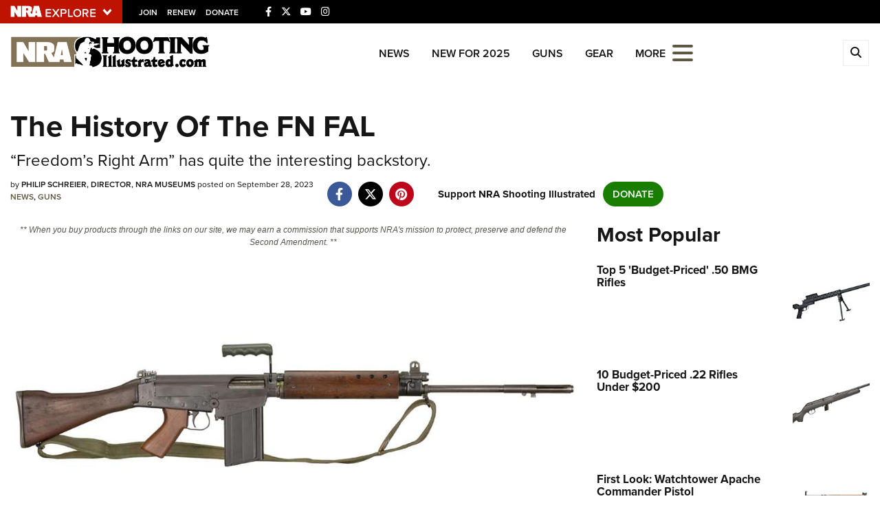

--- FILE ---
content_type: text/html; charset=utf-8
request_url: https://www.google.com/recaptcha/api2/aframe
body_size: 182
content:
<!DOCTYPE HTML><html><head><meta http-equiv="content-type" content="text/html; charset=UTF-8"></head><body><script nonce="bExvp1iO74JYiXssJT8Npw">/** Anti-fraud and anti-abuse applications only. See google.com/recaptcha */ try{var clients={'sodar':'https://pagead2.googlesyndication.com/pagead/sodar?'};window.addEventListener("message",function(a){try{if(a.source===window.parent){var b=JSON.parse(a.data);var c=clients[b['id']];if(c){var d=document.createElement('img');d.src=c+b['params']+'&rc='+(localStorage.getItem("rc::a")?sessionStorage.getItem("rc::b"):"");window.document.body.appendChild(d);sessionStorage.setItem("rc::e",parseInt(sessionStorage.getItem("rc::e")||0)+1);localStorage.setItem("rc::h",'1769119303134');}}}catch(b){}});window.parent.postMessage("_grecaptcha_ready", "*");}catch(b){}</script></body></html>